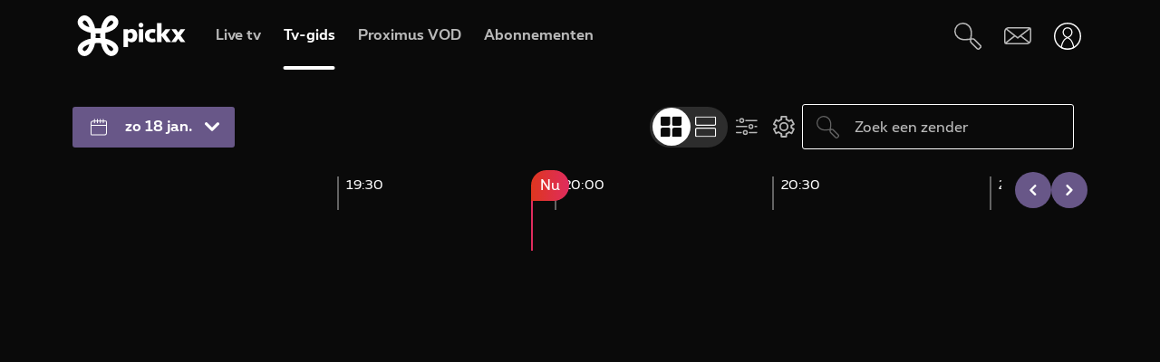

--- FILE ---
content_type: application/x-javascript
request_url: https://assets.adobedtm.com/4518e9138457/5f49a777cdb9/d62d2d6b53e2/RCd5228fcdc8334c098e7f624b8eef70cd-source.min.js
body_size: 261
content:
// For license information, see `https://assets.adobedtm.com/4518e9138457/5f49a777cdb9/d62d2d6b53e2/RCd5228fcdc8334c098e7f624b8eef70cd-source.js`.
_satellite.__registerScript('https://assets.adobedtm.com/4518e9138457/5f49a777cdb9/d62d2d6b53e2/RCd5228fcdc8334c098e7f624b8eef70cd-source.min.js', "function getTLD(){var e=document.location.host,a=e.split(\".\"),t=/\\.co\\.|\\.com\\.|\\.org\\.|\\.edu\\.|\\.net\\.|\\.asn\\./.test(e)?3:2;return\".\"+a.splice(a.length-t,t).join(\".\")}var currentpage=_satellite.getVar(\"Page Categories\",event),previouspage=_satellite.getVar(\"Previous Page\",event),domain=getTLD();(currentpage&&previouspage&&currentpage!=previouspage||currentpage&&!previouspage)&&(_satellite.logger.log(\"Update previous page to\",currentpage),_satellite.cookie.set(\"gpv_v18\",currentpage,{domain:domain}));var campaign=_satellite.getVar(\"Campaign\")||\"\";window._CP_&&window._CP_.update&&window._CP_.update(campaign);");

--- FILE ---
content_type: application/javascript
request_url: https://components.pickx.be/pxReactPlayer/6.1.31/119.bundle.min.js
body_size: 334
content:
(this["webpackJsonppx-react-player"]=this["webpackJsonppx-react-player"]||[]).push([[119],{1358:function(e,t,l){"use strict";l.r(t),l.d(t,"default",(function(){return n}));var i=l(0),c=l(1);const n=c.forwardRef((function(e,t){return Object(i.jsxs)("svg",{viewBox:"0 0 25 24",fill:"none",xmlns:"http://www.w3.org/2000/svg",ref:t,...e,children:[Object(i.jsxs)("g",{clipPath:"url(#clip0_2248_6907)",children:[Object(i.jsx)("path",{fillRule:"evenodd",clipRule:"evenodd",d:"M0 1.90325C0 0.855014 0.855014 0 1.90325 0H22.3061C23.3543 0 24.2094 0.855014 24.2094 1.90325V8.94528C24.2094 9.99352 23.3543 10.8485 22.3061 10.8485H1.90325C0.855014 10.8485 0 9.99352 0 8.94528V1.90325ZM1.90325 1.26883C1.55577 1.26883 1.26883 1.55577 1.26883 1.90325V8.94528C1.26883 9.29276 1.55577 9.5797 1.90325 9.5797H22.3061C22.6536 9.5797 22.9405 9.29276 22.9405 8.94528V1.90325C22.9405 1.55577 22.6536 1.26883 22.3061 1.26883H1.90325Z",fill:"white"}),Object(i.jsx)("path",{fillRule:"evenodd",clipRule:"evenodd",d:"M0 15.0611C0 14.0129 0.855014 13.1578 1.90325 13.1578H22.3061C23.3543 13.1578 24.2094 14.0129 24.2094 15.0611V22.1031C24.2094 23.1514 23.3543 24.0064 22.3061 24.0064H1.90325C0.855014 24.0064 0 23.1514 0 22.1031V15.0611ZM1.90325 14.4267C1.55577 14.4267 1.26883 14.7136 1.26883 15.0611V22.1031C1.26883 22.4506 1.55577 22.7375 1.90325 22.7375H22.3061C22.6536 22.7375 22.9405 22.4506 22.9405 22.1031V15.0611C22.9405 14.7136 22.6536 14.4267 22.3061 14.4267H1.90325Z",fill:"white"})]}),Object(i.jsx)("defs",{children:Object(i.jsx)("clipPath",{id:"clip0_2248_6907",children:Object(i.jsx)("rect",{width:24.2094,height:24,fill:"white"})})})]})}))}}]);
//# sourceMappingURL=119.bundle.min.js.map

--- FILE ---
content_type: application/x-javascript
request_url: https://assets.adobedtm.com/4518e9138457/5f49a777cdb9/d62d2d6b53e2/RCe27018f49b964d72a9da316d9e888110-source.min.js
body_size: 2926
content:
// For license information, see `https://assets.adobedtm.com/4518e9138457/5f49a777cdb9/d62d2d6b53e2/RCe27018f49b964d72a9da316d9e888110-source.js`.
_satellite.__registerScript('https://assets.adobedtm.com/4518e9138457/5f49a777cdb9/d62d2d6b53e2/RCe27018f49b964d72a9da316d9e888110-source.min.js', "function gtag(e,t,a){if(a&&!a.send_to){if(tagMemo[a.send_to])return _satellite.logger.log(\"Abort GTAG for \"+a.send_to),!0;tagMemo[a.send_to]=!0,_satellite.logger.log(\"TRIGGER GTAG for \",a.send_to)}window.gtag.apply(window,arguments)}function uetqPush(e,t){window.uetq=window.uetq||[],t&&!tagMemo[t]&&(tagMemo[t]=!0,window.uetq.push.apply(window.uetq,arguments))}function processProductLogic(e){var t=e.products||[],a={};return t.forEach((function(e){var t=e.sales_category_ctx,r=e.name,s=e.type;if(!(!!t&&!!s&&\"new\"==s))return!0;var o=t.search(/#outofpack$/gim)>-1,n=!o,i=t.search(/#se$/gim)>-1?\"se\":\"res\",c=r.search(/fiber/gim)>-1,g=c?\"fiber\":\"copper\",u=t.search(/#internet#/gim)>-1,d=t.search(/#tvservices/gim)>-1,l=t.search(/(#connectivity#postpaid)/gim)>-1,p=t.search(/(#device#.*?mobilephone.*)/gim)>-1;u&&(a[i+\".internet\"]=!0,a[i+\".internet.\"+g]=!0,o&&(a[i+\".internet.\"+g+\".outofpack\"]=!0),n&&(a[i+\".internet.\"+g+\".inpack\"]=!0)),p&&(a[i+\".mobile.device\"]=!0),l&&(a[i+\".mobile.postpaid\"]=!0);var _=t.search(/-jo#/gim)>-1,v=t.search(/#prepaid/gim)>-1,m=t.search(/#postpaid.*standalone#.*#outofpack/gim)>-1;_&&(a[i+\".mobile\"]=!0,a[i+\".mobile.jo\"]=!0),v&&(a[i+\".mobile\"]=!0,a[i+\".mobile.prepaid\"]=!0),m&&(a[i+\".mobile\"]=!0,a[i+\".mobile.standalone\"]=!0);var D=t.search(/#norton|#call|#benefit|#public/gim)>-1,h=t.search(/buy/gim)>-1,w=t.search(/#netflix|#tvreplay|#adult|#be-tv|#studio/gim)>-1,y=t.search(/#pickx+/gim)>-1,E=t.search(/#all-stars-buy/gim)>-1,f=t.search(/#all-stars-sports/gim)>-1,I=t.search(/#family+/gim)>-1,R=t.search(/#all-sports/gim)>-1;d&&(a[i+\".options\"]=!0,a[i+\".options.tvservices\"]=!0),h&&(a[i+\".options\"]=!0,a[i+\".options.pickx\"]=!0),y&&(a[i+\".options\"]=!0,a[i+\".options.pickxplus\"]=!0),E&&(a[i+\".options\"]=!0,a[i+\".options.pickxallstars\"]=!0),f&&(a[i+\".options\"]=!0,a[i+\".options.pickxallstarssports\"]=!0),I&&(a[i+\".options\"]=!0,a[i+\".options.pickxmix\"]=!0),R&&(a[i+\".options\"]=!0,a[i+\".options.picksports\"]=!0),D&&(a[i+\".options\"]=!0,a[i+\".options.nontv\"]=!0),w&&(a[i+\".options\"]=!0,a[i+\".options.tvpickx\"]=!0);t.search(/(#connectivity#fixedline#|#connectivity#internet##connectivity#tv#)/gim)})),a}function getGTAGData(e){if(!e)return!1;var t=e.products||[],a=0,r=[],s=[];return t.forEach((function(e){e.type&&\"new\"==e.type&&(e.name&&r.push(e.name),e.sales_category&&s.push(e.sales_category),e.price&&\"pack\"!=e.cat&&(a+=1*e.price))})),r=r.join(\",\"),s=s.join(\",\"),{products:t,value:a,salescategories:s,productnames:r,orderid:e.cart&&e.cart.orderid?e.cart.orderid:void 0,currency:\"EUR\"}}function getEvent(e){return _satellite.getVar(\"Cart Order Event\",e)?\"purchase\":_satellite.getVar(\"Cart Add Event\",e)?\"addtocart\":\"\"}function getProductCondition(e){var t=e.productConditions||{};return function(e){return t[e]}}function getStandardParameters(e){var t={};return t.language=_satellite.getVar(\"Page Language\",e),t.Segment=_satellite.getVar(\"Page Segment\",e),t.page_id=_satellite.getVar(\"Page ID\",e),t[\"Site section\"]=_satellite.getVar(\"Page Site\",e),t.currency=\"EUR\",t}function getTradeTrackerDetails(e){var t=_satellite&&_satellite.px&&_satellite.px.util&&_satellite.px.util.loadPixel?_satellite.px.util.loadPixel:function(){},a=e.cart&&e.cart.id?e.cart.id:(new Date).getTime(),r=detectTTID(e.products);if(r){var s=0,o=r.map((function(e){return e.price&&(s+=1*e.price),e.descr||\"\"}));o=o.join(\"+\"),r.forEach((function(e){var r=getRequestUrl(a,s,o,e.id);t(r)}))}}function detectTTID(e){let t=[];return(e=e||[]).forEach((function(e){if(!e.type||\"new\"!=e.type||!e.sales_category)return;let a=e.sales_category;a.indexOf()>-1&&a.indexOf(\"#mobilephone\")>-1&&t.push({descr:e.id+\"(mobilephone)\",id:\"40705\",price:e.upm||e.price||0}),a.indexOf(\"#postpaid\")>-1&&a.indexOf(\"#res\")>-1&&-1==a.indexOf(\"-se\")&&t.push({descr:e.id+\"(postpaid res)\",id:\"29081\",price:e.upm||e.price||0}),a.indexOf(\"#postpaid\")>-1&&a.indexOf(\"#res\")>-1&&a.indexOf(\"-se\")>-1&&t.push({descr:e.id+\"(postpaid se)\",id:\"29082\",price:e.upm||e.price||0}),a.indexOf(\"internet#internet\")>-1&&a.indexOf(\"#res\")>-1&&-1==a.indexOf(\"-se\")&&t.push({descr:e.id+\"(internet res)\",id:\"29083\",price:e.upm||e.price||0}),a.indexOf(\"#internet#internet\")>-1&&a.indexOf(\"#res\")>-1&&a.indexOf(\"-se\")>-1&&t.push({descr:e.id+\"(internet se)\",id:\"29084\",price:e.upm||e.price||0}),a.indexOf(\"#prepaid#creditbased\")>-1&&t.push({descr:e.id+\"(prepaid)\",id:\"29085\",price:e.upm||e.price||0}),a.indexOf(\"#fixedline#fixedline\")>-1&&t.push({descr:e.id+\"(fixedline)\",id:\"29086\",price:e.upm||e.price||0}),a.indexOf(\"#tv#tv\")>-1&&t.push({descr:e.id+\"(tv)\",id:\"29089\",price:e.upm||e.price||0}),a.indexOf(\"stimulation#tv\")>-1&&t.push({descr:e.id+\"(tv options)\",id:\"38282\",price:e.upm||e.price||0})})),t.length>0&&t}function getRequestUrl(e,t,a,r){return\"//ts.tradetracker.net/?\"+[\"cid=10357\",\"currency=EUR\",\"tid=\"+e,\"tam=\"+t,\"descrMerchant=\"+a,\"pid=\"+r,\"_rand=\"+Math.round(1e6*Math.random()).toString(16)].join(\"&\")}var isOrder=_satellite.getVar(\"Cart Order Event\",event),isA2C=_satellite.getVar(\"Cart Add Event\",event),isPV=!!event&&!!event.detail&&!!event.detail.eventname&&\"page-impression\"==event.detail.eventname,isFormResponse=!!event&&!!event.detail&&!!event.detail.eventname&&\"form-response\"==event.detail.eventname,hasError=!!(event&&event.detail&&event.detail.error&&event.detail.error.message);if(isFormResponse&&!hasError&&window._dpgp&&window._dpgp.process(event.detail),isPV&&window._dpgp&&window._dpgp.process(),isPV&&window.gtag&&window.gtag(\"event\",\"conversion\",{allow_custom_scripts:!1,u1:_satellite.getVar(\"Page Segment\"),u2:_satellite.getVar(\"Page Category L2\"),u3:_satellite.getVar(\"Page ID\"),u4:_satellite.getVar(\"Page Language\"),u5:_satellite.getVar(\"Page URL\"),send_to:\"DC-5452414/visits/vis0001+unique\"}),isPV&&setTimeout((function(){window.gtag&&window.gtag(\"event\",\"conversion\",{allow_custom_scripts:!1,u1:_satellite.getVar(\"Page Segment\"),u2:_satellite.getVar(\"Page Category L2\"),u3:_satellite.getVar(\"Page ID\"),u4:_satellite.getVar(\"Page Language\"),u5:_satellite.getVar(\"Page URL\"),send_to:\"DC-5452414/smartgc/sgc0010+standard\"})}),15e3),isPV)if(window.p2sq){var o=getStandardParameters(event);p2sq.push({et:\"PageView\",p:o})}else window.fbq&&window.fbq(\"track\",\"PageView\");if(isOrder){var products=_satellite.getVar(\"Products\",event),order_id=event.detail&&event.detail.cart&&event.detail.cart.order_id?event.detail.cart.order_id:void 0,data={products:products,cart:{order_id:order_id}};window._dpgp&&window._dpgp.process(data)}if(isOrder){var channelpath=_satellite.getVar(\"ChannelPath\",event);if(channelpath&&channelpath.indexOf(\"tradetracker\")>-1)getTradeTrackerDetails(data=event.detail)}if(!isOrder||!isA2C)return!0;var tagMemo={},ev=getEvent(event),input=JSON.parse(JSON.stringify(event.detail));input.event=ev;data=processProductLogic(input);input.productConditions=data;var has=getProductCondition(input),gtagData=getGTAGData(input);_satellite.logger.log(\"executed 3P tags productConditions: \"+JSON.stringify(data)),_satellite.logger.log(\"executed 3P tags gtagdata: \"+JSON.stringify(gtagData)),\"addtocart\"==input.event&&(has(\"res.internet\")&&gtag(\"event\",\"conversion\",{allow_custom_scripts:!1,send_to:\"AW-1011895243/o3b9CPvI3uIYEMuXweID\",currency:\"EUR\",product_sales_category_v46:gtagData.salescategories,product_name_v50:gtagData.productnames}),has(\"res.mobile.postpaid\")&&gtag(\"event\",\"conversion\",{allow_custom_scripts:!1,send_to:\"AW-1011895243/qlOECKjJ3uIYEMuXweID\",currency:\"EUR\",product_sales_category_v46:gtagData.salescategories,product_name_v50:gtagData.productnames}),has(\"se.internet\")&&gtag(\"event\",\"conversion\",{allow_custom_scripts:!1,send_to:\"AW-1011895243/DVvCCPjV3uIYEMuXweID\",currency:\"EUR\",product_sales_category_v46:gtagData.salescategories,product_name_v50:gtagData.productnames}),has(\"se.mobile.postpaid\")&&gtag(\"event\",\"conversion\",{allow_custom_scripts:!1,send_to:\"AW-1011895243/FXCmCIfW3uIYEMuXweID\",value:gtagData.value,currency:\"EUR\",transaction_id:gtagData.orderid,product_sales_category_v46:gtagData.salescategories,product_name_v50:gtagData.productnames})),\"purchase\"==input.event&&(has(\"res.internet.copper\")&&(gtag(\"event\",\"conversion\",{allow_custom_scripts:!1,send_to:\"AW-1011895243/jW82CNPozZQYEMuXweID\",value:gtagData.value,currency:\"EUR\",transaction_id:gtagData.orderid,product_sales_category_v46:gtagData.salescategories,product_name_v50:gtagData.productnames}),uetqPush(\"event\",\"RES FIX Copper - Opti - Sale completed - All fix copper\",{revenue_value:gtagData.value,currency:\"EUR\"})),has(\"res.internet.copper.outofpack\")&&gtag(\"event\",\"conversion\",{allow_custom_scripts:!1,send_to:\"AW-1011895243/O4FjCP7I3uIYEMuXweID\",value:gtagData.value,currency:\"EUR\",transaction_id:gtagData.orderid,product_sales_category_v46:gtagData.salescategories,product_name_v50:gtagData.productnames}),has(\"res.internet.copper\")&&has(\"res.mobile.postpaid\")&&!has(\"res.options.tvservices\")&&gtag(\"event\",\"conversion\",{allow_custom_scripts:!1,send_to:\"AW-1011895243/lRblCIHJ3uIYEMuXweID\",value:gtagData.value,currency:\"EUR\",transaction_id:gtagData.orderid,product_sales_category_v46:gtagData.salescategories,product_name_v50:gtagData.productnames}),has(\"res.internet.copper\")&&!has(\"res.mobile.postpaid\")&&has(\"res.options.tvservices\")&&gtag(\"event\",\"conversion\",{allow_custom_scripts:!1,send_to:\"AW-1011895243/2LALCITJ3uIYEMuXweID\",value:gtagData.value,currency:\"EUR\",transaction_id:gtagData.orderid,product_sales_category_v46:gtagData.salescategories,product_name_v50:gtagData.productnames}),has(\"res.internet.copper\")&&has(\"res.mobile.postpaid\")&&has(\"res.options.tvservices\")&&gtag(\"event\",\"conversion\",{allow_custom_scripts:!1,send_to:\"AW-1011895243/2LALCITJ3uIYEMuXweID\",value:gtagData.value,currency:\"EUR\",transaction_id:gtagData.orderid,product_sales_category_v46:gtagData.salescategories,product_name_v50:gtagData.productnames}),has(\"res.internet.fiber\")&&(gtag(\"event\",\"conversion\",{allow_custom_scripts:!1,send_to:\"AW-1011895243/_zyeCNbozZQYEMuXweID\",value:gtagData.value,currency:\"EUR\",transaction_id:gtagData.orderid,product_sales_category_v46:gtagData.salescategories,product_name_v50:gtagData.productnames}),uetqPush(\"event\",\"RES FIX Fiber - Opti - Sale completed - All fix fiber\",{revenue_value:gtagData.value,currency:\"EUR\"})),has(\"res.internet.fiber.outofpack\")&&gtag(\"event\",\"conversion\",{allow_custom_scripts:!1,send_to:\"AW-1011895243/BfL1CI3J3uIYEMuXweID\",value:gtagData.value,currency:\"EUR\",transaction_id:gtagData.orderid,product_sales_category_v46:gtagData.salescategories,product_name_v50:gtagData.productnames}),has(\"res.internet.fiber\")&&has(\"res.mobile.postpaid\")&&!has(\"res.options.tvservices\")&&gtag(\"event\",\"conversion\",{allow_custom_scripts:!1,send_to:\"AW-1011895243/K089CJDJ3uIYEMuXweID\",value:gtagData.value,currency:\"EUR\",transaction_id:gtagData.orderid,product_sales_category_v46:gtagData.salescategories,product_name_v50:gtagData.productnames}),has(\"res.internet.fiber\")&&!has(\"res.mobile.postpaid\")&&has(\"res.options.tvservices\")&&gtag(\"event\",\"conversion\",{allow_custom_scripts:!1,send_to:\"AW-1011895243/rC1oCJPJ3uIYEMuXweID\",value:gtagData.value,currency:\"EUR\",transaction_id:gtagData.orderid,product_sales_category_v46:gtagData.salescategories,product_name_v50:gtagData.productnames}),has(\"res.internet.fiber\")&&has(\"res.mobile.postpaid\")&&has(\"res.options.tvservices\")&&gtag(\"event\",\"conversion\",{allow_custom_scripts:!1,send_to:\"AW-1011895243/P0gVCJbJ3uIYEMuXweID\",value:gtagData.value,currency:\"EUR\",transaction_id:gtagData.orderid,product_sales_category_v46:gtagData.salescategories,product_name_v50:gtagData.productnames}),has(\"res.options.nontv\")&&(gtag(\"event\",\"conversion\",{allow_custom_scripts:!1,send_to:\"AW-1011895243/oYWSCNnozZQYEMuXweID\",value:gtagData.value,currency:\"EUR\",transaction_id:gtagData.orderid,product_sales_category_v46:gtagData.salescategories,product_name_v50:gtagData.productnames}),uetqPush(\"event\",\"RES FIX Non-TV Options - Opti - Sale completed - Options non TV\",{revenue_value:gtagData.value,currency:\"EUR\"})),has(\"res.options.pickx\")&&(gtag(\"event\",\"conversion\",{allow_custom_scripts:!1,send_to:\"AW-1011895243/DiraCNzozZQYEMuXweID\",value:gtagData.value,currency:\"EUR\",transaction_id:gtagData.orderid,product_sales_category_v46:gtagData.salescategories,product_name_v50:gtagData.productnames}),uetqPush(\"event\",\"RES FIX Pickx - Opti - Sale completed - Pickx\",{revenue_value:gtagData.value,currency:\"EUR\"})),has(\"res.options.pickxplus\")&&gtag(\"event\",\"conversion\",{allow_custom_scripts:!1,send_to:\"AW-1011895243/zfHnCJnJ3uIYEMuXweID\",value:gtagData.value,currency:\"EUR\",transaction_id:gtagData.orderid,product_sales_category_v46:gtagData.salescategories,product_name_v50:gtagData.productnames}),has(\"res.options.pickxallstars\")&&gtag(\"event\",\"conversion\",{allow_custom_scripts:!1,send_to:\"AW-1011895243/Y5u4CJzJ3uIYEMuXweID\",value:gtagData.value,currency:\"EUR\",transaction_id:gtagData.orderid,product_sales_category_v46:gtagData.salescategories,product_name_v50:gtagData.productnames}),has(\"res.options.pickxallstarssports\")&&gtag(\"event\",\"conversion\",{allow_custom_scripts:!1,send_to:\"AW-1011895243/eIgwCJ_J3uIYEMuXweID\",value:gtagData.value,currency:\"EUR\",transaction_id:gtagData.orderid,product_sales_category_v46:gtagData.salescategories,product_name_v50:gtagData.productnames}),has(\"res.options.pickxmix\")&&gtag(\"event\",\"conversion\",{allow_custom_scripts:!1,send_to:\"AW-1011895243/uqBXCKLJ3uIYEMuXweID\",value:gtagData.value,currency:\"EUR\",transaction_id:gtagData.orderid,product_sales_category_v46:gtagData.salescategories,product_name_v50:gtagData.productnames}),has(\"res.options.pickxsports\")&&gtag(\"event\",\"conversion\",{allow_custom_scripts:!1,send_to:\"AW-1011895243/HlSDCKXJ3uIYEMuXweID\",value:gtagData.value,currency:\"EUR\",transaction_id:gtagData.orderid,product_sales_category_v46:gtagData.salescategories,product_name_v50:gtagData.productnames}),has(\"res.options.tvpickx\")&&(gtag(\"event\",\"conversion\",{allow_custom_scripts:!1,send_to:\"AW-1011895243/K5CsCN_ozZQYEMuXweID\",value:gtagData.value,currency:\"EUR\",transaction_id:gtagData.orderid,product_sales_category_v46:gtagData.salescategories,product_name_v50:gtagData.productnames}),uetqPush(\"event\",\"RES FIX Options - Opti - Sale completed - Options TV non-Pickx\",{revenue_value:gtagData.value,currency:\"EUR\"})),has(\"res.mobile.device\")&&gtag(\"event\",\"conversion\",{allow_custom_scripts:!1,send_to:\"AW-1011895243/F5lECKvJ3uIYEMuXweID\",value:gtagData.value,currency:\"EUR\",transaction_id:gtagData.orderid,product_sales_category_v46:gtagData.salescategories,product_name_v50:gtagData.productnames}),has(\"res.mobile.jo\")&&(gtag(\"event\",\"conversion\",{allow_custom_scripts:!1,send_to:\"AW-1011895243/hmLJCOLozZQYEMuXweID\",value:gtagData.value,currency:\"EUR\",transaction_id:gtagData.orderid,product_sales_category_v46:gtagData.salescategories,product_name_v50:gtagData.productnames}),uetqPush(\"event\",\"RES MOB JO - Opti - Sale completed - JO\",{revenue_value:gtagData.value,currency:\"EUR\"})),has(\"res.mobile.prepaid\")&&(gtag(\"event\",\"conversion\",{allow_custom_scripts:!1,send_to:\"AW-1011895243/LLovCOXozZQYEMuXweID\",value:gtagData.value,currency:\"EUR\",transaction_id:gtagData.orderid,product_sales_category_v46:gtagData.salescategories,product_name_v50:gtagData.productnames}),uetqPush(\"event\",\"RES MOB Prepaid - Opti - Sale completed - Prepaid\",{revenue_value:gtagData.value,currency:\"EUR\"})),has(\"res.mobile.standalone\")&&(gtag(\"event\",\"conversion\",{allow_custom_scripts:!1,send_to:\"AW-1011895243/1y67COjozZQYEMuXweID\",value:gtagData.value,currency:\"EUR\",transaction_id:gtagData.orderid,product_sales_category_v46:gtagData.salescategories,product_name_v50:gtagData.productnames}),uetqPush(\"event\",\"RES MOB Standalone - Opti - Sale completed - Standalone\",{revenue_value:gtagData.value,currency:\"EUR\"})),has(\"se.internet.copper.outofpack\")&&gtag(\"event\",\"conversion\",{allow_custom_scripts:!1,send_to:\"AW-1011895243/LhhzCPvV3uIYEMuXweID\",value:gtagData.value,currency:\"EUR\",transaction_id:gtagData.orderid,product_sales_category_v46:gtagData.salescategories,product_name_v50:gtagData.productnames}),has(\"se.internet.copper.inpack\")&&gtag(\"event\",\"conversion\",{allow_custom_scripts:!1,send_to:\"AW-1011895243/Itb8CP7V3uIYEMuXweID\",value:gtagData.value,currency:\"EUR\",transaction_id:gtagData.orderid,product_sales_category_v46:gtagData.salescategories,product_name_v50:gtagData.productnames}),has(\"se.internet.fiber.outofpack\")&&gtag(\"event\",\"conversion\",{allow_custom_scripts:!1,send_to:\"AW-1011895243/_1ArCIHW3uIYEMuXweID\",value:gtagData.value,currency:\"EUR\",transaction_id:gtagData.orderid,product_sales_category_v46:gtagData.salescategories,product_name_v50:gtagData.productnames}),has(\"se.internet.fiber.inpack\")&&gtag(\"event\",\"conversion\",{allow_custom_scripts:!1,send_to:\"AW-1011895243/C-j2CITW3uIYEMuXweID\",value:gtagData.value,currency:\"EUR\",transaction_id:gtagData.orderid,product_sales_category_v46:gtagData.salescategories,product_name_v50:gtagData.productnames}),has(\"se.mobile.postpaid\")&&gtag(\"event\",\"conversion\",{allow_custom_scripts:!1,send_to:\"AW-1011895243/h3-vCIrW3uIYEMuXweID\",value:gtagData.value,currency:\"EUR\",transaction_id:gtagData.orderid,product_sales_category_v46:gtagData.salescategories,product_name_v50:gtagData.productnames}));");

--- FILE ---
content_type: application/x-javascript;charset=utf-8
request_url: https://smetrics.proximus.be/b/ss/proxwebstaging/10/JS-2.27.0-LEWM/s4211737702489?AQB=1&ndh=1&pf=1&callback=s_c_il[1].doPostbacks&et=1&t=18%2F0%2F2026%2019%3A56%3A39%200%200&d.&nsid=0&jsonv=1&.d&mid=88069179613230341622838633731000231796&ce=UTF-8&ns=proximus&pageName=tv%20guide%7Chome%7Chorizontal%7Cna&g=https%3A%2F%2Fwww.pickx.be%2Fnl%2Ftelevisie%2Ftv-gids&c.&cm.&ssf=1&.cm&.c&cc=EUR&ch=tv%20guide%7Chome%7Chorizontal%7Cna&server=pickx&events=event436%3D0%2Cevent437%3D669%2Cevent441%3D0%2Cevent443%2Cevent501%2Cevent502%2Cevent503%2Cevent503%3D4360%2Cevent504%2Cevent505%2Cevent506%2Cevent54%2Cevent55%2Cevent56%2Cevent57%2Cevent58%2Cevent59%2Cevent60%2Cevent61%2Cevent62&c1=private&v1=private&h1=tv%20guide%7Chome%7Chorizontal%7Cna&c2=tv%20guide&v2=tv%20guide&c3=home&v3=home&c4=horizontal&v4=horizontal&c5=na&v5=na&c6=https%3A%2F%2Fwww.pickx.be%2Fnl%2Ftelevisie%2Ftv-gids&v6=https%3A%2F%2Fwww.pickx.be%2Fnl%2Ftelevisie%2Ftv-gids&c7=nl&v7=nl&c10=D%3Dv34&c11=D%3Dmid&c15=tv-gids%20met%20belgische%20en%20buitenlandse%20zenders%20%E2%80%93%20proximus%20pickx&v15=not%20authenticated&c19=na&c21=D%3Dv43&c30=2026-01-06t15%3A57%3A09z%7Cproduction%7Cal&c33=na&c34=na%7Cna%7Cna%7Cna%7Cna&v34=no-referrer&c36=D%3Dv13&v37=tv-gids%20met%20belgische%20en%20buitenlandse%20zenders%20%E2%80%93%20proximus%20pickx&c40=x%2Cx%2Cx%2Cx&v41=na&v43=na&v45=-1%7C-1%7C-1%7C-1%7C-1%7C-1%7C-1%7C-1%7C-1%7C-1%7C-1%7C-1%7C-1%7C-1%7Cna&c49=unidentified&v59=view%3Atv%20guide%7Chome%7Chorizontal%7Cna&v69=www.pickx.be%2Ftelevisie%2Ftv-gids&v73=anonymous%7Cnot%20logged%20in%7Cna&v76=0.2929217628242027_1768766198719&v82=none%7Cy%7Cy%7Cy%7Cu%7Cu%7C%3F%7C4g%7Cnavigate%7Cy%7Cy%7Cy%7Cy&v200=Mozilla%2F5.0%20%28Macintosh%3B%20Intel%20Mac%20OS%20X%2010_15_7%29%20AppleWebKit%2F537.36%20%28KHTML%2C%20like%20Gecko%29%20Chrome%2F131.0.0.0%20Safari%2F537.36%3B%20ClaudeBot%2F1.0%3B%20%2Bclaudebot%40anthropic.com%29&s=1280x720&c=24&j=1.6&v=N&k=Y&bw=1280&bh=720&mcorgid=84930DFF561D0A627F000101%40AdobeOrg&AQE=1
body_size: -303
content:
if(s_c_il[1].doPostbacks)s_c_il[1].doPostbacks({"status":"SUCCESS","mid":"88069179613230341622838633731000231796"});


--- FILE ---
content_type: application/x-javascript;charset=utf-8
request_url: https://smetrics.proximus.be/id?d_visid_ver=5.5.0&d_fieldgroup=A&mcorgid=84930DFF561D0A627F000101%40AdobeOrg&mid=88069179613230341622838633731000231796&ts=1768766196091
body_size: -38
content:
{"mid":"88069179613230341622838633731000231796"}

--- FILE ---
content_type: application/javascript
request_url: https://components.pickx.be/pxReactPlayer/6.1.31/36.bundle.min.js
body_size: 31
content:
(this["webpackJsonppx-react-player"]=this["webpackJsonppx-react-player"]||[]).push([[36],{1136:function(r,t,e){"use strict";e.r(t),e.d(t,"default",(function(){return s}));var n=e(0),c=e(1);const s=c.forwardRef((function(r,t){return Object(n.jsx)("svg",{fill:"currentColor",viewBox:"0 0 15 24",xmlns:"http://www.w3.org/2000/svg",ref:t,...r,children:Object(n.jsx)("path",{d:"M4.304 23.266l9.635-9.671a2.401 2.401 0 000-3.41L4.304.566A2.41 2.41 0 00.91 3.96l7.963 7.963-7.963 7.962a2.413 2.413 0 003.41 3.417l-.015-.036z"})})}))}}]);
//# sourceMappingURL=36.bundle.min.js.map

--- FILE ---
content_type: text/javascript; charset=UTF-8
request_url: https://www.pickx.be/tagging.js?id=&name=tv-gids-met-belgische-en-buitenlandse-zenders-proximus-pickx&categories%5B0%5D=tv%20guide&categories%5B1%5D=home&categories%5B2%5D=horizontal&language=nl&datePublished=&nodeType=
body_size: 682
content:
(window.pxdatalayer = window.pxdatalayer || []).push({"event":"page-impression","page":{"name":"tv-gids-met-belgische-en-buitenlandse-zenders-proximus-pickx","id":"","language":"nl","site":"pickx","segment":"private","category":{"l1":"tv guide","l2":"home","l3":"horizontal"}},"user":{"customerid":"","msisdn":"","globalid":"","role":"ANONYMOUS","status":"Not logged in"}});

--- FILE ---
content_type: image/svg+xml
request_url: https://cdn.pickx.be/images/pickx-logo.svg
body_size: 1367
content:
<?xml version="1.0" encoding="utf-8"?>
<!-- Generator: Adobe Illustrator 22.0.0, SVG Export Plug-In . SVG Version: 6.00 Build 0)  -->
<svg version="1.1" id="Layer_1" xmlns="http://www.w3.org/2000/svg" xmlns:xlink="http://www.w3.org/1999/xlink" x="0px" y="0px"
	 viewBox="0 0 2703 1024" style="enable-background:new 0 0 2703 1024;" xml:space="preserve">
<style type="text/css">
	.st0{fill:#FFFFFF;}
</style>
<title></title>
<g id="icomoon-ignore">
</g>
<path class="st0" d="M1462,385.7c25.4,34.5,38.1,78.1,36.3,119.8c0,54.5-12.7,96.2-38.1,125.3s-63.5,45.4-103.5,43.6
	c-34.5,1.8-69-10.9-92.6-36.3v158h-112.6V349.4h112.6v30.9c25.4-25.4,59.9-39.9,96.2-38.1C1398.5,340.4,1436.6,356.7,1462,385.7
	L1462,385.7z M1369.4,565.5c12.7-18.2,18.2-38.1,16.3-58.1c1.8-20-3.6-38.1-14.5-54.5c-10.9-12.7-29.1-20-45.4-18.2
	c-14.5,0-27.2,1.8-39.9,9.1c-7.3,5.4-14.5,12.7-18.2,20c-1.8,5.4-3.6,9.1-3.6,14.5V551c0,21.8,18.2,32.7,54.5,32.7
	C1338.5,587.3,1356.7,580,1369.4,565.5L1369.4,565.5z"/>
<path class="st0" d="M1634.5,202.4c23.6,23.6,23.6,61.7,0,85.3s-61.7,23.6-85.3,0s-23.6-61.7,0-85.3c10.9-10.9,27.2-18.2,41.8-18.2
	C1609.1,184.2,1623.6,189.7,1634.5,202.4z M1536.4,669V349.4H1649v321.4h-112.6V669z"/>
<path class="st0" d="M1906.8,344c14.5,1.8,25.4,3.6,32.7,5.4s12.7,3.6,16.3,3.6l-12.7,87.1c-3.6,0-10.9-1.8-23.6-3.6
	s-27.2-3.6-39.9-3.6c-21.8-1.8-43.6,3.6-59.9,18.2c-14.5,16.3-20,38.1-18.2,58.1c-1.8,21.8,5.4,43.6,21.8,59.9
	c16.3,12.7,38.1,20,58.1,18.2c21.8,0,43.6-3.6,63.5-10.9l14.5,85.3c-12.7,5.4-27.2,9.1-41.8,10.9c-16.3,1.8-32.7,3.6-47.2,3.6
	c-59.9,0-105.3-14.5-134.4-41.8s-45.4-70.8-45.4-125.3s14.5-96.2,45.4-123.5s72.6-41.8,130.7-41.8
	C1877.8,342.2,1892.3,344,1906.8,344L1906.8,344z"/>
<path class="st0" d="M2348,669l-130.7-176.1l114.4-143.4h-125.3l-99.9,125.3V195.1h-110.8V669h110.8V511l118,158H2348z"/>
<path class="st0" d="M2469.7,669h-116.2l118-161.6l-114.4-158h116.2l56.3,79.9l56.3-79.9h116.2l-116.2,158l118,161.6h-116.2
	l-59.9-83.5L2469.7,669L2469.7,669z"/>
<path class="st0" d="M929.6,337.7c12.7-10.9,87.1-69,94.4-154.3c3.6-49-16.3-98-52.7-130.7C938.7,16.3,889.6-3.6,840.6,0
	c-85.3,7.3-143.4,79.9-154.3,94.4c-50.8,67.2-83.5,147.1-98,228.8c-25.4,1.8-49,3.6-74.4,3.6s-50.8-1.8-76.3-3.6
	c-14.5-83.5-49-161.6-98-228.8C328.6,81.7,270.5,7.3,185.2,0c-49-3.6-98,16.3-130.7,52.7C18.2,85.3-1.8,134.4,1.8,183.4
	c7.3,85.3,79.9,143.4,94.4,154.3c67.2,50.8,147.1,83.5,228.8,98c1.8,25.4,3.6,49,3.6,76.3c0,27.2-1.8,50.8-3.6,74.4
	c-83.5,14.5-161.6,49-228.8,98c-12.7,10.9-87.1,69-94.4,154.3c-3.6,49,16.3,98,52.7,130.7c32.7,36.3,81.7,56.3,130.7,52.7
	c85.3-7.3,143.4-79.9,154.3-94.4c50.8-67.2,83.5-147.1,98-228.8c25.4-1.8,49-3.6,74.4-3.6c25.4,0,50.8,1.8,76.3,3.6
	c14.5,83.5,49,161.6,98,228.8c10.9,12.7,69,87.1,154.3,94.4c99.9,1.8,181.6-76.3,183.4-176.1c0-1.8,0-5.4,0-7.3
	c-7.3-85.3-79.9-143.4-94.4-154.3c-67.2-50.8-147.1-83.5-228.8-98c-1.8-25.4-3.6-49-3.6-76.3c0-25.4,1.8-50.8,3.6-74.4
	C784.3,421.2,862.4,388.5,929.6,337.7L929.6,337.7z M786.2,174.3l1.8-1.8c12.7-16.3,39.9-41.8,61.7-43.6c3.6,0,14.5-1.8,30.9,16.3
	l0,0c16.3,16.3,16.3,27.2,16.3,30.9c-1.8,21.8-27.2,49-43.6,61.7l-1.8,1.8c-36.3,27.2-79.9,47.2-123.5,59.9l0,0l0,0
	C739,252.4,758.9,210.6,786.2,174.3L786.2,174.3z M297.8,297.8c-45.4-12.7-87.1-32.7-123.5-59.9l-1.8-1.8
	c-16.3-12.7-41.8-39.9-43.6-61.7c0-3.6-1.8-14.5,16.3-30.9l0,0c16.3-16.3,27.2-16.3,30.9-16.3c21.8,1.8,49,27.2,61.7,43.6l1.8,1.8
	C265.1,210.6,285,252.4,297.8,297.8L297.8,297.8L297.8,297.8L297.8,297.8z M237.8,849.7l-1.8,3.6c-12.7,16.3-39.9,41.8-61.7,43.6
	c-3.6,0-14.5,1.8-30.9-16.3l0,0c-16.3-16.3-16.3-27.2-16.3-30.9c1.8-21.8,27.2-49,43.6-61.7l1.8-1.8c36.3-27.2,79.9-47.2,123.5-59.9
	l0,0l0,0C285,771.6,265.1,813.4,237.8,849.7L237.8,849.7L237.8,849.7z M570.1,570.1c-20-1.8-38.1-1.8-58.1-1.8s-39.9,0-58.1,1.8
	c1.8-20,1.8-38.1,1.8-58.1s0-39.9-1.8-58.1c20,1.8,38.1,1.8,58.1,1.8s39.9,0,58.1-1.8c-1.8,20-1.8,38.1-1.8,58.1
	S570.1,551.9,570.1,570.1z M726.2,726.2c45.4,12.7,87.1,32.7,123.5,59.9l1.8,1.8c16.3,12.7,41.8,39.9,43.6,61.7
	c0,3.6,1.8,14.5-16.3,30.9l0,0c-16.3,16.3-27.2,16.3-30.9,16.3c-21.8-1.8-49-27.2-61.7-43.6l-1.8-1.8
	C758.9,813.4,739,771.6,726.2,726.2L726.2,726.2L726.2,726.2L726.2,726.2z"/>
</svg>


--- FILE ---
content_type: application/javascript
request_url: https://components.pickx.be/pxReactPlayer/6.1.31/115.bundle.min.js
body_size: 134
content:
(this["webpackJsonppx-react-player"]=this["webpackJsonppx-react-player"]||[]).push([[115],{1300:function(c,s,r){"use strict";r.r(s),r.d(s,"default",(function(){return h}));var t=r(0),e=r(1);const h=e.forwardRef((function(c,s){return Object(t.jsx)("svg",{xmlns:"http://www.w3.org/2000/svg",fill:"none",viewBox:"0 0 38 38",ref:s,...c,children:Object(t.jsx)("path",{fill:"currentColor",d:"M35 4h-4.64V1c0-.55-.45-1-1-1s-1 .45-1 1v3h-4.78V1c0-.55-.45-1-1-1s-1 .45-1 1v3h-4.79V1c0-.55-.45-1-1-1s-1 .45-1 1v3h-4.78V1c0-.55-.45-1-1-1s-1 .45-1 1v3H6.02C2.69 4 0 6.69 0 10v24.99c0 1.66 1.35 3 3 3h28.99c3.31 0 6-2.69 6-6V7c0-1.66-1.35-3-3-3H35Zm1 10H2v-4c0-2.21 1.8-4 4-4h1.99v3c0 .55.45 1 1 1s1-.45 1-1V6h4.78v3c0 .55.45 1 1 1s1-.45 1-1V6h4.79v3c0 .55.45 1 1 1s1-.45 1-1V6h4.78v3c0 .55.45 1 1 1s1-.45 1-1V6h4.64c.55 0 1 .45 1 1v7H36Z"})})}))}}]);
//# sourceMappingURL=115.bundle.min.js.map